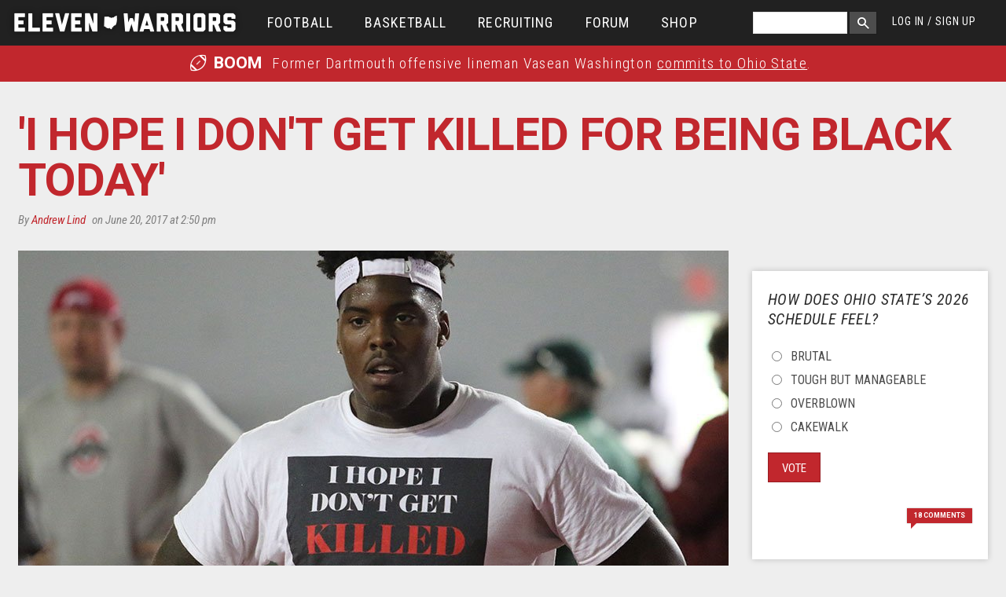

--- FILE ---
content_type: text/html; charset=utf-8
request_url: https://www.google.com/recaptcha/api2/aframe
body_size: 267
content:
<!DOCTYPE HTML><html><head><meta http-equiv="content-type" content="text/html; charset=UTF-8"></head><body><script nonce="476NvWlcXxYZJor0Xn-3UA">/** Anti-fraud and anti-abuse applications only. See google.com/recaptcha */ try{var clients={'sodar':'https://pagead2.googlesyndication.com/pagead/sodar?'};window.addEventListener("message",function(a){try{if(a.source===window.parent){var b=JSON.parse(a.data);var c=clients[b['id']];if(c){var d=document.createElement('img');d.src=c+b['params']+'&rc='+(localStorage.getItem("rc::a")?sessionStorage.getItem("rc::b"):"");window.document.body.appendChild(d);sessionStorage.setItem("rc::e",parseInt(sessionStorage.getItem("rc::e")||0)+1);localStorage.setItem("rc::h",'1769627282914');}}}catch(b){}});window.parent.postMessage("_grecaptcha_ready", "*");}catch(b){}</script></body></html>